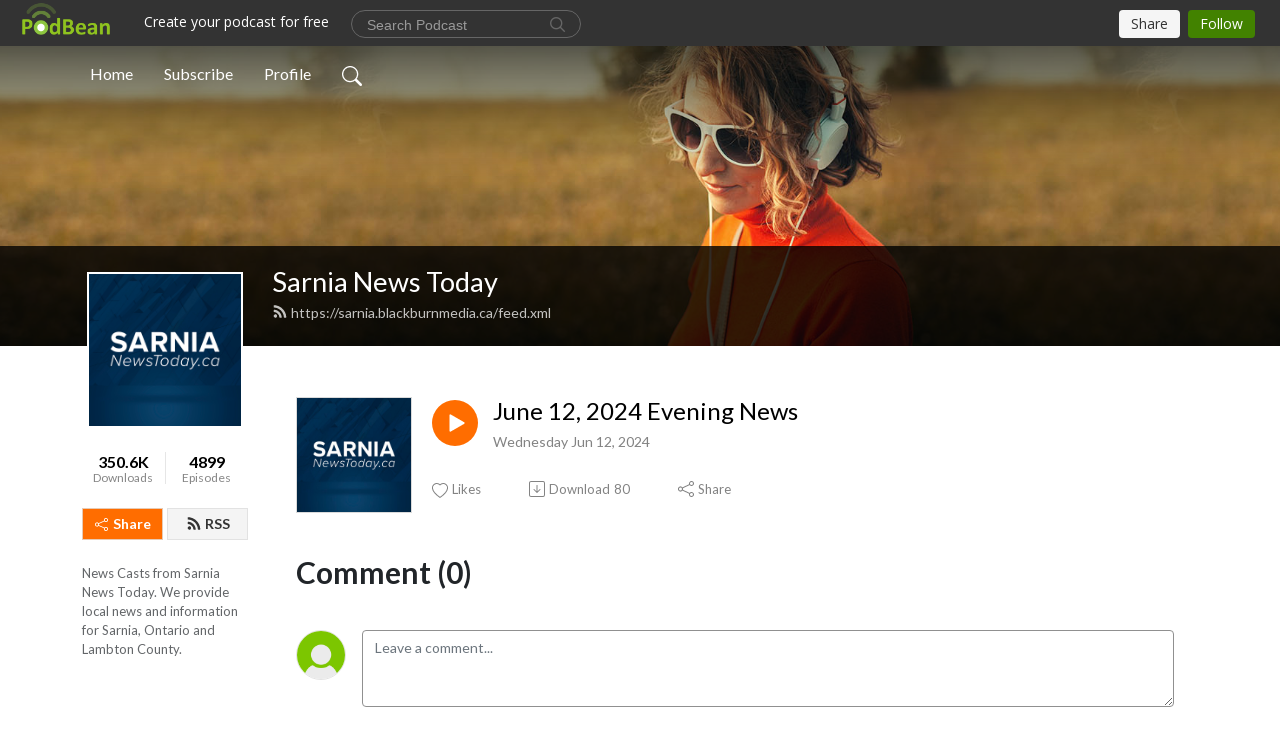

--- FILE ---
content_type: text/html; charset=UTF-8
request_url: https://sarnia.blackburnmedia.ca/e/june-12-2024-evening-news/
body_size: 8125
content:
<!DOCTYPE html>
<html  data-head-attrs=""  lang="en">
<head>
  <meta charset="UTF-8">
  <meta name="viewport" content="width=device-width, initial-scale=1.0">
  <meta name="mobile-web-app-capable" content="yes">
  <meta name="apple-mobile-web-app-status-bar-style" content="black">
  <meta name="theme-color" content="#ffffff">
  <link rel="stylesheet" href="https://cdnjs.cloudflare.com/ajax/libs/twitter-bootstrap/5.0.1/css/bootstrap.min.css" integrity="sha512-Ez0cGzNzHR1tYAv56860NLspgUGuQw16GiOOp/I2LuTmpSK9xDXlgJz3XN4cnpXWDmkNBKXR/VDMTCnAaEooxA==" crossorigin="anonymous" referrerpolicy="no-referrer" />
  <link rel="preconnect" href="https://fonts.googleapis.com">
  <link rel="preconnect" href="https://fonts.gstatic.com" crossorigin>
  <script type="module" crossorigin src="https://pbcdn1.podbean.com/fs1/user-site-dist/assets/index.eee367aa.js"></script>
    <link rel="modulepreload" href="https://pbcdn1.podbean.com/fs1/user-site-dist/assets/vendor.7a484e8a.js">
    <link rel="stylesheet" href="https://pbcdn1.podbean.com/fs1/user-site-dist/assets/index.d710f70e.css">
  <link rel="manifest" href="/user-site/manifest.webmanifest" crossorigin="use-credentials"><title>June 12, 2024 Evening News | Sarnia News Today</title><link rel="icon" href="https://www.podbean.com/favicon.ico"><link rel="apple-touch-icon" href="https://www.podbean.com/favicon.ico"><meta property="og:title" content="June 12, 2024 Evening News | Sarnia News Today"><meta property="og:image" content="https://d2bwo9zemjwxh5.cloudfront.net/image-logo/4275025/NewsToday-Podcast-Sarnia6nt2l_1200x628.jpg?s=c09bd47fe67c75e81f8e02c90bb11628&amp;e=jpg"><meta property="og:type" content="article"><meta property="og:url" content="https://sarnia.blackburnmedia.ca/e/june-12-2024-evening-news/"><meta property="og:description" content=""><meta name="description" content=""><meta name="twitter:card" content="player"><meta name="twitter:site" content="@podbeancom"><meta name="twitter:url" content="https://sarnia.blackburnmedia.ca/e/june-12-2024-evening-news/"><meta name="twitter:title" content="June 12, 2024 Evening News | Sarnia News Today"><meta name="twitter:description" content=""><meta name="twitter:image" content="https://d2bwo9zemjwxh5.cloudfront.net/image-logo/4275025/NewsToday-Podcast-Sarnia6nt2l_1200x628.jpg?s=c09bd47fe67c75e81f8e02c90bb11628&amp;e=jpg"><meta name="twitter:player" content="https://www.podbean.com/player-v2/?i=c8896-163e0b2&amp;square=1"><meta name="twitter:player:width" content="420"><meta name="twitter:player:height" content="420"><meta http-equiv="Content-Type" content="text/html; charset=UTF-8"><meta http-equiv="Content-Language" content="en-us"><meta name="generator" content="Podbean 3.2"><meta name="viewport" content="width=device-width, user-scalable=no, initial-scale=1.0, minimum-scale=1.0, maximum-scale=1.0"><meta name="author" content="PodBean Development"><meta name="Copyright" content="PodBean"><meta name="HandheldFriendly" content="True"><meta name="MobileOptimized" content="MobileOptimized"><meta name="robots" content="all"><meta name="twitter:app:id:googleplay" content="com.podbean.app.podcast"><meta name="twitter:app:id:ipad" content="973361050"><meta name="twitter:app:id:iphone" content="973361050"><meta name="twitter:app:name:googleplay" content="Podbean"><meta name="twitter:app:name:ipad" content="Podbean"><meta name="twitter:app:name:iphone" content="Podbean"><script type="application/ld+json">{"@context":"https://schema.org/","@type":"PodcastEpisode","url":"/e/june-12-2024-evening-news/","name":"June 12, 2024 Evening News","datePublished":"2024-06-12","description":"","associatedMedia":{"@type":"MediaObject","contentUrl":"https://mcdn.podbean.com/mf/web/55dam52d2d4neg5q/June12thevepodcst.mp3"},"partOfSeries":{"@type":"PodcastSeries","name":"Sarnia News Today","url":"https://sarnia.blackburnmedia.ca"}}</script><link type="application/rss+xml" rel="alternate" href="https://sarnia.blackburnmedia.ca/feed.xml" title="Sarnia News Today"><link rel="canonical" href="https://sarnia.blackburnmedia.ca/e/june-12-2024-evening-news/"><meta name="head:count" content="35"><link rel="modulepreload" crossorigin href="https://pbcdn1.podbean.com/fs1/user-site-dist/assets/episode.b1b57e63.js"><link rel="stylesheet" href="https://pbcdn1.podbean.com/fs1/user-site-dist/assets/episode.6d6d54b9.css"><link rel="modulepreload" crossorigin href="https://pbcdn1.podbean.com/fs1/user-site-dist/assets/HomeHeader.214c3166.js"><link rel="stylesheet" href="https://pbcdn1.podbean.com/fs1/user-site-dist/assets/HomeHeader.f51f4f51.css"><link rel="modulepreload" crossorigin href="https://pbcdn1.podbean.com/fs1/user-site-dist/assets/HeadEpisode.28968293.js"><link rel="stylesheet" href="https://pbcdn1.podbean.com/fs1/user-site-dist/assets/HeadEpisode.72529506.css">
</head>
<body  data-head-attrs="" >
  <div id="app" data-server-rendered="true"><div class="main-page main-style-light" style="--font:Lato,Helvetica,Arial,Verdana,sans-serif;--secondaryFont:Lato,Helvetica,Arial,Verdana,sans-serif;--playerColor:#ff6d00;--playerColorRGB:255,109,0;--homeHeaderTextColor:#ffffff;"><!----><div loginurl="https://www.podbean.com/site/user/login?return=https%253A%252F%252Fsarnia.blackburnmedia.ca%252Fe%252Fjune-12-2024-evening-news%252F&amp;rts=cabfd92c7f5e8c9612dd69c87ffc2fc2bce59c70" postname="june-12-2024-evening-news"><div class="theme-frontrow3 episode-detail d-flex flex-column h-100 navigation-transparent"><!--[--><div class="cc-navigation1 navigation" style="--navigationFontColor:#FFFFFF;--navigationBackgroundColor:#000000;"><nav class="navbar navbar-expand-lg"><div class="container justify-content-center"><div style="" class="nav-item search-icon list-unstyled"><button class="btn bg-transparent d-black d-lg-none border-0 nav-link text-dark px-2" type="button" title="Search"><svg xmlns="http://www.w3.org/2000/svg" width="20" height="20" fill="currentColor" class="bi bi-search" viewbox="0 0 16 16"><path d="M11.742 10.344a6.5 6.5 0 1 0-1.397 1.398h-.001c.03.04.062.078.098.115l3.85 3.85a1 1 0 0 0 1.415-1.414l-3.85-3.85a1.007 1.007 0 0 0-.115-.1zM12 6.5a5.5 5.5 0 1 1-11 0 5.5 5.5 0 0 1 11 0z"></path></svg></button></div><div class="h-search" style="display:none;"><input class="form-control shadow-sm rounded-pill border-0" title="Search" value="" type="text" placeholder="Search"><button type="button" class="btn bg-transparent border-0">Cancel</button></div><button class="navbar-toggler px-2" type="button" title="Navbar toggle" data-bs-toggle="collapse" data-bs-target="#navbarNav" aria-controls="navbarNav" aria-expanded="false" aria-label="Toggle navigation"><svg xmlns="http://www.w3.org/2000/svg" width="28" height="28" fill="currentColor" class="bi bi-list" viewbox="0 0 16 16"><path fill-rule="evenodd" d="M2.5 12a.5.5 0 0 1 .5-.5h10a.5.5 0 0 1 0 1H3a.5.5 0 0 1-.5-.5zm0-4a.5.5 0 0 1 .5-.5h10a.5.5 0 0 1 0 1H3a.5.5 0 0 1-.5-.5zm0-4a.5.5 0 0 1 .5-.5h10a.5.5 0 0 1 0 1H3a.5.5 0 0 1-.5-.5z"></path></svg></button><div class="collapse navbar-collapse" id="navbarNav"><ul class="navbar-nav" style=""><!--[--><li class="nav-item"><!--[--><a href="/" class="nav-link"><!--[-->Home<!--]--></a><!--]--></li><li class="nav-item"><!--[--><a target="_blank" rel="noopener noreferrer" class="nav-link" active-class="active" href="https://www.podbean.com/site/podcatcher/index/blog/mJoybxUyOuVj"><!--[-->Subscribe<!--]--></a><!--]--></li><li class="nav-item"><!--[--><a target="_blank" rel="noopener noreferrer" class="nav-link" active-class="active" href="https://www.podbean.com/user-2N0GzqUGEsEm"><!--[-->Profile<!--]--></a><!--]--></li><!--]--><!--[--><li style="" class="nav-item search-icon"><button class="btn bg-transparent border-0 nav-link" type="button" title="Search"><svg xmlns="http://www.w3.org/2000/svg" width="20" height="20" fill="currentColor" class="bi bi-search" viewbox="0 0 16 16"><path d="M11.742 10.344a6.5 6.5 0 1 0-1.397 1.398h-.001c.03.04.062.078.098.115l3.85 3.85a1 1 0 0 0 1.415-1.414l-3.85-3.85a1.007 1.007 0 0 0-.115-.1zM12 6.5a5.5 5.5 0 1 1-11 0 5.5 5.5 0 0 1 11 0z"></path></svg></button></li><!--]--></ul></div></div></nav></div><!----><!--]--><div class="common-content flex-shrink-0"><!--[--><!----><div class="cc-top-content home-header-bg"><div class="cover-panel"><div class="img"><img src="https://fastfs1.podbean.com/themes/FrontRow/images/detail_banner_v1.jpg" alt="Sarnia News Today"></div></div><div class="navbar-bg-mask"></div><div class="podcast-title-bg"><div class="container"><div class="row"><div class="col-12 col-lg-3 col-xl-2 d-none d-lg-block"> </div><div class="col-12 col-lg-9 col-xl-10"><div class="podcast-feed"><h1 class="text-break mb-md-1"><a href="/" class=""><!--[-->Sarnia News Today<!--]--></a></h1><p class="feed-link mb-2"><a class="text-decoration-none" href="https://sarnia.blackburnmedia.ca/feed.xml"><svg t="1625731275538" class="icon icon-rss" fill="currentColor" viewbox="0 0 1024 1024" version="1.1" xmlns="http://www.w3.org/2000/svg" p-id="11610" width="16" height="16"><path d="M329.143 768q0 45.714-32 77.714t-77.714 32-77.715-32-32-77.714 32-77.714 77.715-32 77.714 32 32 77.714z m292.571 70.286q1.143 16-9.714 27.428-10.286 12-26.857 12H508q-14.286 0-24.571-9.428T472 844.57q-12.571-130.857-105.429-223.714T142.857 515.43q-14.286-1.143-23.714-11.429t-9.429-24.571v-77.143q0-16.572 12-26.857 9.715-9.715 24.572-9.715h2.857q91.428 7.429 174.857 46T472 515.43q65.143 64.571 103.714 148t46 174.857z m292.572 1.143q1.143 15.428-10.286 26.857-10.286 11.428-26.286 11.428H796q-14.857 0-25.429-10T759.43 843.43Q752.57 720.57 701.714 610T569.43 418t-192-132.286T144 227.43q-14.286-0.572-24.286-11.143t-10-24.857v-81.715q0-16 11.429-26.285 10.286-10.286 25.143-10.286H148q149.714 7.428 286.571 68.571t243.143 168q106.857 106.286 168 243.143t68.572 286.572z" p-id="11611"></path></svg> https://sarnia.blackburnmedia.ca/feed.xml</a></p></div></div></div></div></div></div><!--]--><div class="container"><div class="row"><div class="col-12 col-lg-3 col-xl-2"><div class="left-side-panel"><div class="side-panel-content"><div class="text-center"><img class="podcast-logo" src="https://pbcdn1.podbean.com/imglogo/image-logo/4275025/NewsToday-Podcast-Sarnia6nt2l.jpg" alt="Sarnia News Today"></div><div class="download-episodes d-flex justify-content-around pt-4"><div class="download-data text-center"><p title="350641" class="number fw-bold mb-0">350.6K</p><p class="data-title fs-12 mb-0">Downloads</p></div><div class="line"></div><div class="episode-data text-center"><p title="4899" class="number fw-bold mb-0">4899</p><p class="data-title fs-12 mb-0">Episodes</p></div></div><div class="row gx-1 share-rss justify-content-between pt-4"><div class="col"><a class="btn btn-share fs-14 fw-bolder text-white" href="javascript:void(0);"><svg xmlns="http://www.w3.org/2000/svg" width="16" height="16" fill="currentColor" class="bi bi-share" viewbox="0 0 16 16"><path d="M13.5 1a1.5 1.5 0 1 0 0 3 1.5 1.5 0 0 0 0-3zM11 2.5a2.5 2.5 0 1 1 .603 1.628l-6.718 3.12a2.499 2.499 0 0 1 0 1.504l6.718 3.12a2.5 2.5 0 1 1-.488.876l-6.718-3.12a2.5 2.5 0 1 1 0-3.256l6.718-3.12A2.5 2.5 0 0 1 11 2.5zm-8.5 4a1.5 1.5 0 1 0 0 3 1.5 1.5 0 0 0 0-3zm11 5.5a1.5 1.5 0 1 0 0 3 1.5 1.5 0 0 0 0-3z"></path></svg> Share</a></div><div class="col"><a class="btn btn-rss fs-14 fw-bolder" href="https://www.podbean.com/site/podcatcher/index/blog/mJoybxUyOuVj"><svg t="1625731275538" class="icon icon-rss" fill="currentColor" viewbox="0 0 1024 1024" version="1.1" xmlns="http://www.w3.org/2000/svg" p-id="11610" width="16" height="16"><path d="M329.143 768q0 45.714-32 77.714t-77.714 32-77.715-32-32-77.714 32-77.714 77.715-32 77.714 32 32 77.714z m292.571 70.286q1.143 16-9.714 27.428-10.286 12-26.857 12H508q-14.286 0-24.571-9.428T472 844.57q-12.571-130.857-105.429-223.714T142.857 515.43q-14.286-1.143-23.714-11.429t-9.429-24.571v-77.143q0-16.572 12-26.857 9.715-9.715 24.572-9.715h2.857q91.428 7.429 174.857 46T472 515.43q65.143 64.571 103.714 148t46 174.857z m292.572 1.143q1.143 15.428-10.286 26.857-10.286 11.428-26.286 11.428H796q-14.857 0-25.429-10T759.43 843.43Q752.57 720.57 701.714 610T569.43 418t-192-132.286T144 227.43q-14.286-0.572-24.286-11.143t-10-24.857v-81.715q0-16 11.429-26.285 10.286-10.286 25.143-10.286H148q149.714 7.428 286.571 68.571t243.143 168q106.857 106.286 168 243.143t68.572 286.572z" p-id="11611"></path></svg> RSS</a></div></div><p class="podcast-description fs-13 pt-4 pb-lg-5" style="">News Casts from Sarnia News Today. We provide local news and information for Sarnia, Ontario and Lambton County.</p></div></div></div><div class="col-12 col-lg-9 col-xl-10"><!----><!--[--><!----><div><div class="container list-container"><!--[--><h2 class="text-center cc-episode-title">Episodes</h2><!--]--><div class="episode-list-type-list row row-cols-1 row-cols-md-4 pt-4 g-4 mt-0 episode-content cc-episode-list"><!--[--><div class="col6 mt-0 card bg-transparent border-0 d-md-flex list"><div class="episode-logo position-relative" href="javascript:void(0)"><div class="e-logo"><img class="object-fit-cover" width="300" height="300" alt="June 12, 2024 Evening News" src="https://pbcdn1.podbean.com/imglogo/image-logo/4275025/NewsToday-Podcast-Sarnia6nt2l_300x300.jpg" loading="lazy"></div><p class="e-l-date"><!----><span class="episode-date">Wednesday Jun 12, 2024</span></p><div class="hover-bg"></div><div class="play-bg position-absolute d-flex align-items-center justify-content-center"><button type="button" class="btn btn-link play-button" title="Play June 12, 2024 Evening News"><span class="play-button-bg"><svg t="1622017593702" class="icon icon-play" fill="currentColor" viewbox="0 0 1024 1024" version="1.1" xmlns="http://www.w3.org/2000/svg" p-id="12170" width="30" height="30"><path d="M844.704269 475.730473L222.284513 116.380385a43.342807 43.342807 0 0 0-65.025048 37.548353v718.692951a43.335582 43.335582 0 0 0 65.025048 37.541128l622.412531-359.342864a43.357257 43.357257 0 0 0 0.007225-75.08948z" fill="" p-id="12171"></path></svg></span></button></div></div><div class="card-body position-relative"><div class="card-body-button-title"><button type="button" class="btn btn-link play-button e-r-play-button" title="Play June 12, 2024 Evening News"><span class="play-button-bg"><svg t="1622017593702" class="icon icon-play" fill="currentColor" viewbox="0 0 1024 1024" version="1.1" xmlns="http://www.w3.org/2000/svg" p-id="12170" width="30" height="30"><path d="M844.704269 475.730473L222.284513 116.380385a43.342807 43.342807 0 0 0-65.025048 37.548353v718.692951a43.335582 43.335582 0 0 0 65.025048 37.541128l622.412531-359.342864a43.357257 43.357257 0 0 0 0.007225-75.08948z" fill="" p-id="12171"></path></svg></span></button><div class="right-title-date"><h2 class="card-title e-title text-truncate"><a aria-current="page" href="/e/june-12-2024-evening-news/" class="router-link-active router-link-exact-active text-decoration-none text-truncate"><!--[-->June 12, 2024 Evening News<!--]--></a></h2><p class="r-t-date text-gray"><!----><span class="episode-date">Wednesday Jun 12, 2024</span></p></div></div><p class="e-date text-gray"><!----><span class="episode-date">Wednesday Jun 12, 2024</span></p><div class="episode-description"><p class="e-description text-two-line card-text"></p></div><div class="cc-post-toolbar"><ul class="list-unstyled d-flex mb-0 row gx-5 p-0"><li class="col-auto"><button class="border-0 p-0 bg-transparent row gx-1 align-items-center" title="Likes"><svg xmlns="http://www.w3.org/2000/svg" width="16" height="16" fill="currentColor" class="bi bi-heart col-auto icon-like" viewbox="0 0 16 16"><path d="m8 2.748-.717-.737C5.6.281 2.514.878 1.4 3.053c-.523 1.023-.641 2.5.314 4.385.92 1.815 2.834 3.989 6.286 6.357 3.452-2.368 5.365-4.542 6.286-6.357.955-1.886.838-3.362.314-4.385C13.486.878 10.4.28 8.717 2.01L8 2.748zM8 15C-7.333 4.868 3.279-3.04 7.824 1.143c.06.055.119.112.176.171a3.12 3.12 0 0 1 .176-.17C12.72-3.042 23.333 4.867 8 15z"></path></svg><span class="text-gray col-auto item-name">Likes</span><!----></button></li><li class="col-auto"><a class="border-0 p-0 bg-transparent row gx-1 align-items-center" href="https://www.podbean.com/media/share/pb-c8896-163e0b2?download=1" target="_blank" title="Download"><svg xmlns="http://www.w3.org/2000/svg" width="16" height="16" fill="currentColor" class="bi bi-arrow-down-square col-auto" viewbox="0 0 16 16"><path fill-rule="evenodd" d="M15 2a1 1 0 0 0-1-1H2a1 1 0 0 0-1 1v12a1 1 0 0 0 1 1h12a1 1 0 0 0 1-1V2zM0 2a2 2 0 0 1 2-2h12a2 2 0 0 1 2 2v12a2 2 0 0 1-2 2H2a2 2 0 0 1-2-2V2zm8.5 2.5a.5.5 0 0 0-1 0v5.793L5.354 8.146a.5.5 0 1 0-.708.708l3 3a.5.5 0 0 0 .708 0l3-3a.5.5 0 0 0-.708-.708L8.5 10.293V4.5z"></path></svg><span class="text-gray col-auto item-name">Download</span><span class="text-gray col-auto">80</span></a></li><li class="col-auto"><button class="border-0 p-0 bg-transparent row gx-1 align-items-center" title="Share" data-bs-toggle="modal" data-bs-target="#shareModal"><svg xmlns="http://www.w3.org/2000/svg" width="16" height="16" fill="currentColor" class="bi bi-share col-auto" viewbox="0 0 16 16"><path d="M13.5 1a1.5 1.5 0 1 0 0 3 1.5 1.5 0 0 0 0-3zM11 2.5a2.5 2.5 0 1 1 .603 1.628l-6.718 3.12a2.499 2.499 0 0 1 0 1.504l6.718 3.12a2.5 2.5 0 1 1-.488.876l-6.718-3.12a2.5 2.5 0 1 1 0-3.256l6.718-3.12A2.5 2.5 0 0 1 11 2.5zm-8.5 4a1.5 1.5 0 1 0 0 3 1.5 1.5 0 0 0 0-3zm11 5.5a1.5 1.5 0 1 0 0 3 1.5 1.5 0 0 0 0-3z"></path></svg><span class="text-gray item-name col-auto">Share</span></button></li></ul></div></div></div><!--]--></div><!----></div></div><!--]--><!----><div class="episode-detail-bottom container"><div class="pb-2 pt-4"><div class="cc-comments"><div class="comment-title">Comment (0) </div><!----><div class="content empty-content text-center"><svg xmlns="http://www.w3.org/2000/svg" width="16" height="16" fill="currentColor" class="bi bi-chat-left-text" viewbox="0 0 16 16"><path d="M14 1a1 1 0 0 1 1 1v8a1 1 0 0 1-1 1H4.414A2 2 0 0 0 3 11.586l-2 2V2a1 1 0 0 1 1-1h12zM2 0a2 2 0 0 0-2 2v12.793a.5.5 0 0 0 .854.353l2.853-2.853A1 1 0 0 1 4.414 12H14a2 2 0 0 0 2-2V2a2 2 0 0 0-2-2H2z"></path><path d="M3 3.5a.5.5 0 0 1 .5-.5h9a.5.5 0 0 1 0 1h-9a.5.5 0 0 1-.5-.5zM3 6a.5.5 0 0 1 .5-.5h9a.5.5 0 0 1 0 1h-9A.5.5 0 0 1 3 6zm0 2.5a.5.5 0 0 1 .5-.5h5a.5.5 0 0 1 0 1h-5a.5.5 0 0 1-.5-.5z"></path></svg><p class="pt-3">No comments yet. Be the first to say something!</p></div></div></div></div></div></div></div></div><!--[--><footer class="cc-footer1 footer mt-auto" style="--footerFontColor:#ffffff;--footerBackgroundColor:#000000;"><div class="container p-0 d-sm-flex justify-content-sm-between align-items-center flex-row-reverse"><ul class="row gx-4 social-icon-content list-unstyled d-flex justify-content-md-start justify-content-center mb-0"><!----><!----><!----><!----><!----></ul><div class="right-content"><p class="mb-0 pt-2">Copyright 2019 All rights reserved.</p><p class="by">Podcast Powered By <a href="https://www.podbean.com" target="_blank" rel="noopener noreferrer">Podbean</a></p></div></div></footer><div class="after-footer"></div><!----><!--]--></div></div><!----><!----><!----><div style="display:none;">Version: 20241125</div></div></div>

<script>window.__INITIAL_STATE__="{\"store\":{\"baseInfo\":{\"podcastTitle\":\"Sarnia News Today\",\"slug\":\"SarniaLocalNews\",\"podcastDescription\":\"News Casts from Sarnia News Today. We provide local news and information for Sarnia, Ontario and Lambton County.\",\"podcastLogo\":\"https:\u002F\u002Fpbcdn1.podbean.com\u002Fimglogo\u002Fimage-logo\u002F4275025\u002FNewsToday-Podcast-Sarnia6nt2l.jpg\",\"podcastShareLogo\":\"https:\u002F\u002Fd2bwo9zemjwxh5.cloudfront.net\u002Fimage-logo\u002F4275025\u002FNewsToday-Podcast-Sarnia6nt2l_1200x628.jpg?s=c09bd47fe67c75e81f8e02c90bb11628&e=jpg\",\"podcastUrl\":\"https:\u002F\u002Fsarnia.blackburnmedia.ca\",\"podcastCanSearched\":true,\"feedUrl\":\"https:\u002F\u002Fsarnia.blackburnmedia.ca\u002Ffeed.xml\",\"theme\":\"frontrow3\",\"podcastDeepLink\":\"https:\u002F\u002Fwww.podbean.com\u002Fpw\u002Fpbblog-a5k9p-413b51?from=usersite\",\"removePodbeanBranding\":\"no\",\"brandingLogo\":null,\"timeZone\":{\"timeZoneId\":5,\"gmtAdjustment\":\"GMT-08:00\",\"useDaylightTime\":1,\"value\":-8,\"text\":\"(GMT-08:00) Pacific Time (US & Canada)\",\"daylightStartTime\":\"Second Sunday Of March +2 Hours\",\"daylightEndTime\":\"First Sunday Of November +2 Hours\",\"timezone\":\"America\u002FLos_Angeles\"},\"podcastDownloads\":350641,\"totalEpisodes\":4899,\"showComments\":true,\"iOSAppDownloadLink\":null,\"customizeCssUrl\":null,\"androidAppDownloadLink\":null,\"showPostShare\":true,\"showLike\":true,\"author\":\"Blackburn Media\",\"enableEngagementStats\":true,\"shareEmbedLink\":\"https:\u002F\u002Fadmin5.podbean.com\u002Fembed.html?id=pbblog-a5k9p-413b51-playlist\",\"language\":\"en\",\"sensitivitySessionExpireTime\":3600,\"podcastApps\":[{\"name\":\"Apple Podcasts\",\"link\":\"https:\u002F\u002Fpodcasts.apple.com\u002Fus\u002Fpodcast\u002Fsarnia-news-today\u002Fid1453699725\",\"image\":\"https:\u002F\u002Fpbcdn1.podbean.com\u002Ffs1\u002Fsite\u002Fimages\u002Fadmin5\u002Fapple-podcast.png\",\"title\":null},{\"name\":\"Podbean App\",\"link\":\"https:\u002F\u002Fwww.podbean.com\u002Fpw\u002Fpbblog-a5k9p-413b51?from=usersite\",\"image\":\"https:\u002F\u002Fpbcdn1.podbean.com\u002Ffs1\u002Fsite\u002Fimages\u002Fadmin5\u002Fpodbean-app.png\",\"title\":null},{\"name\":\"Spotify\",\"link\":\"https:\u002F\u002Fopen.spotify.com\u002Fshow\u002F2QnZOAuOpUw7xBmUapnu6D\",\"image\":\"https:\u002F\u002Fpbcdn1.podbean.com\u002Ffs1\u002Fsite\u002Fimages\u002Fadmin5\u002Fspotify.png\",\"title\":null},{\"name\":\"Amazon Music\",\"link\":\"https:\u002F\u002Fmusic.amazon.com\u002Fpodcasts\u002Feb552e71-c23b-43dd-910f-8e368da59296\",\"image\":\"https:\u002F\u002Fpbcdn1.podbean.com\u002Ffs1\u002Fsite\u002Fimages\u002Fadmin5\u002FAmazonMusic.png\",\"title\":null},{\"name\":\"TuneIn + Alexa\",\"link\":\"https:\u002F\u002Ftunein.com\u002Fpodcasts\u002FNews--Politics-Podcasts\u002FSarnia-Lambton-News-p1356965\u002F\",\"image\":\"https:\u002F\u002Fpbcdn1.podbean.com\u002Ffs1\u002Fsite\u002Fimages\u002Fadmin5\u002Ftunein.png\",\"title\":null},{\"name\":\"iHeartRadio\",\"link\":\"https:\u002F\u002Fiheart.com\u002Fpodcast\u002F70625213\u002F\",\"image\":\"https:\u002F\u002Fpbcdn1.podbean.com\u002Ffs1\u002Fsite\u002Fimages\u002Fadmin5\u002FiHeartRadio.png\",\"title\":null},{\"name\":\"PlayerFM\",\"link\":\"https:\u002F\u002Fplayer.fm\u002Fseries\u002Fsarnia-lambton-news-podcast\",\"image\":\"https:\u002F\u002Fpbcdn1.podbean.com\u002Ffs1\u002Fsite\u002Fimages\u002Fadmin5\u002FPlayerFM.png\",\"title\":null},{\"name\":\"Listen Notes\",\"link\":\"https:\u002F\u002Fwww.listennotes.com\u002Fpodcasts\u002Fsarnia-lambton-news-podcast-sarnia-local-news-Z4UKk0AdzDy\u002F\",\"image\":\"https:\u002F\u002Fpbcdn1.podbean.com\u002Ffs1\u002Fsite\u002Fimages\u002Fadmin5\u002FListenNotes.png\",\"title\":null},{\"name\":\"Podchaser\",\"link\":\"https:\u002F\u002Fwww.podchaser.com\u002Fpodcasts\u002Fsarnia-news-today-823478\",\"image\":\"https:\u002F\u002Fpbcdn1.podbean.com\u002Ffs1\u002Fsite\u002Fimages\u002Fadmin5\u002FPodchaser.webp\",\"title\":null},{\"name\":\"BoomPlay\",\"link\":\"https:\u002F\u002Fwww.boomplaymusic.com\u002Fpodcasts\u002F96265\",\"image\":\"https:\u002F\u002Fpbcdn1.podbean.com\u002Ffs1\u002Fsite\u002Fimages\u002Fadmin5\u002FBoomPlay.png\",\"title\":null}],\"components\":{\"base\":[{\"id\":\"MainStyle\",\"val\":\"light\"},{\"id\":\"Font\",\"val\":\"Lato\"},{\"id\":\"SecondaryFont\",\"val\":\"Lato\"},{\"id\":\"PlayerColor\",\"val\":\"#ff6d00\"},{\"id\":\"PlayerStyle\",\"val\":\"player1\"},{\"id\":\"PlayerWave\",\"val\":\"show\"},{\"id\":\"Favicon\",\"val\":null},{\"id\":\"CookiesNotice\",\"val\":\"hide\"},{\"id\":\"CookiesNoticeContent\",\"val\":\"\u003Ch4\u003ECookies Notice\u003C\u002Fh4\u003E\u003Cp\u003EThis website uses cookies to improve your experience while you navigate through the website. By using our website you agree to our use of cookies.\u003C\u002Fp\u003E\"},{\"id\":\"EpisodePageCustomizeComponent\",\"val\":\"hide\"}],\"home-header\":[{\"id\":\"HomeHeaderTextColor\",\"val\":\"#ffffff\"},{\"id\":\"BackgroundImage\",\"val\":\"https:\u002F\u002Ffastfs1.podbean.com\u002Fthemes\u002FFrontRow\u002Fimages\u002Fdetail_banner_v1.jpg\"},{\"id\":\"BackgroundImageForMobile\",\"val\":null}],\"episode-list\":[{\"id\":\"EpisodeListType\",\"val\":\"list\"},{\"id\":\"EpisodesPerPage\",\"val\":10},{\"id\":\"EpisodeStats\",\"val\":\"show\"}],\"navigation\":[{\"id\":\"NavigationFontColor\",\"val\":\"#FFFFFF\"},{\"id\":\"NavigationBackgroundColor\",\"val\":\"#000000\"},{\"id\":\"NavigationSearch\",\"val\":\"show\"},{\"id\":\"NavigationLinks\",\"val\":[{\"id\":\"Home\",\"type\":\"Link\",\"value\":\"\u002F\",\"text\":\"Home\",\"subitems\":[]},{\"id\":\"Subscribe\",\"type\":\"Link\",\"value\":\"https:\u002F\u002Fwww.podbean.com\u002Fsite\u002Fpodcatcher\u002Findex\u002Fblog\u002FmJoybxUyOuVj\",\"text\":\"Subscribe\",\"subitems\":[]},{\"id\":\"Profile\",\"type\":\"Link\",\"value\":\"https:\u002F\u002Fwww.podbean.com\u002Fuser-2N0GzqUGEsEm\",\"text\":\"Profile\",\"subitems\":[]}]}],\"footer\":[{\"id\":\"FooterType\",\"val\":\"Footer1\"},{\"id\":\"FooterFontColor\",\"val\":\"#ffffff\"},{\"id\":\"FooterBackgroundColor\",\"val\":\"#000000\"},{\"id\":\"FooterCopyright\",\"val\":\"Copyright 2019 All rights reserved.\"},{\"id\":\"SocialMediaLinks\",\"val\":{\"facebook_username\":\"\",\"twitter_username\":\"\",\"instagram_username\":\"\",\"youtube_username\":\"\",\"linkedin_username\":\"\"}}],\"customize-container1\":[],\"customize-container2\":[]},\"allLinks\":[],\"mainStylesDefaultSettings\":null,\"defaultCustomizeComponents\":null,\"scripts\":[],\"metas\":null,\"appConfig\":{\"package\":\"com.podbean.app.podcast\",\"app_store_id\":973361050,\"app_name\":\"Podbean\",\"scheme\":\"podbean\"},\"customizeCss\":null,\"canEditCss\":null,\"enableJsCodeInCustomizeContent\":false,\"enabledIframeCodeInCustomizeContent\":true,\"sectionMaxCount\":10,\"enableEditorLink\":true,\"enableEditCookiesNotice\":true,\"siteRedirectToFeed\":false,\"podcatcherRssUrl\":\"https:\u002F\u002Fwww.podbean.com\u002Fsite\u002Fpodcatcher\u002Findex\u002Fblog\u002FmJoybxUyOuVj\",\"showFeed\":true,\"showTopBar\":true,\"enableWebSiteLike\":true,\"organizationName\":null,\"organizationPageLink\":null},\"backToListUrl\":\"\u002F\",\"tinymceLoaded\":false,\"listEpisodes\":[],\"userLikedEpisodes\":[],\"userLikeCheckedEpisodes\":[],\"topBarIframeLoaded\":false,\"listTotalCount\":0,\"listTotalPage\":0,\"listPage\":0,\"listType\":\"all\",\"listValue\":\"\",\"listName\":\"\",\"pageLoading\":false,\"apiBaseUrl\":\"http:\u002F\u002Fsarnia.blackburnmedia.ca\",\"apiV2BaseUrl\":\"\",\"apiCommonParams\":{\"t\":\"697aae94\",\"clientSignature\":\"95008f658b7f636f8ee69dc5375cbd7e\",\"u\":null,\"customizing\":null},\"apiCommonHeaders\":{},\"comments\":[],\"commentsTotalCount\":0,\"commentsTotalPage\":0,\"commentsPage\":1,\"commentEpisodeId\":\"pb23322802-c8896\",\"episode\":{\"id\":\"pb23322802\",\"idTag\":\"c8896\",\"title\":\"June 12, 2024 Evening News\",\"logo\":\"https:\u002F\u002Fpbcdn1.podbean.com\u002Fimglogo\u002Fimage-logo\u002F4275025\u002FNewsToday-Podcast-Sarnia6nt2l_300x300.jpg\",\"shareLogo\":\"https:\u002F\u002Fd2bwo9zemjwxh5.cloudfront.net\u002Fimage-logo\u002F4275025\u002FNewsToday-Podcast-Sarnia6nt2l_1200x628.jpg?s=c09bd47fe67c75e81f8e02c90bb11628&e=jpg\",\"largeLogo\":\"https:\u002F\u002Fpbcdn1.podbean.com\u002Fimglogo\u002Fimage-logo\u002F4275025\u002FNewsToday-Podcast-Sarnia6nt2l.jpg\",\"previewContent\":null,\"content\":\"\",\"publishTimestamp\":1718226866,\"duration\":228,\"mediaUrl\":\"https:\u002F\u002Fmcdn.podbean.com\u002Fmf\u002Fweb\u002F55dam52d2d4neg5q\u002FJune12thevepodcst.mp3\",\"mediaType\":\"audio\u002Fmpeg\",\"shareLink\":\"https:\u002F\u002Fadmin5.podbean.com\u002Fembed.html?id=pb-c8896-163e0b2\",\"likedCount\":0,\"deepLink\":\"https:\u002F\u002Fwww.podbean.com\u002Few\u002Fpb-c8896-163e0b2\",\"transcriptUrl\":null,\"permalink\":\"\u002Fe\u002Fjune-12-2024-evening-news\u002F\",\"downloadLink\":\"https:\u002F\u002Fwww.podbean.com\u002Fmedia\u002Fshare\u002Fpb-c8896-163e0b2?download=1\",\"fallbackResource\":null,\"fallbackResourceMimetype\":null,\"downloadCount\":80,\"status\":\"publish\",\"hasMoreContent\":false,\"chaptersUrl\":null,\"explicit\":false},\"episodeShareLink\":null,\"deepLink\":\"https:\u002F\u002Fwww.podbean.com\u002Few\u002Fpb-c8896-163e0b2\",\"playlist\":{\"episodes\":[],\"current\":0,\"start\":0,\"stop\":0,\"playing\":true,\"playerLoading\":true,\"playbackRate\":1,\"playbackRateIndex\":1,\"volume\":1},\"toasts\":[],\"confirm\":null,\"customizeEditorFormZIndex\":999,\"lastRequestTime\":null,\"validateChangesOnBeforeunload\":true,\"windowWidth\":1000,\"VITE_FS1_CDN_URL_PREFIX\":\"https:\u002F\u002Fpbcdn1.podbean.com\u002Ffs1\",\"reloadStats\":false,\"userIdEncrypted\":null,\"userProfilePicture\":null,\"username\":null,\"isVerified\":false,\"loadUserInfo\":false,\"loginUrl\":\"https:\u002F\u002Fwww.podbean.com\u002Fsite\u002Fuser\u002Flogin?return=https%253A%252F%252Fsarnia.blackburnmedia.ca%252Fe%252Fjune-12-2024-evening-news%252F&rts=cabfd92c7f5e8c9612dd69c87ffc2fc2bce59c70\",\"recaptchaV3Loaded\":false,\"recaptchaV2Loaded\":false,\"likesLoaded\":false,\"commentLikeMap\":{},\"commentOffset\":0,\"widgetCommentsLoaded\":false},\"episode\":{\"id\":\"pb23322802\",\"idTag\":\"c8896\",\"title\":\"June 12, 2024 Evening News\",\"logo\":\"https:\u002F\u002Fpbcdn1.podbean.com\u002Fimglogo\u002Fimage-logo\u002F4275025\u002FNewsToday-Podcast-Sarnia6nt2l_300x300.jpg\",\"shareLogo\":\"https:\u002F\u002Fd2bwo9zemjwxh5.cloudfront.net\u002Fimage-logo\u002F4275025\u002FNewsToday-Podcast-Sarnia6nt2l_1200x628.jpg?s=c09bd47fe67c75e81f8e02c90bb11628&e=jpg\",\"largeLogo\":\"https:\u002F\u002Fpbcdn1.podbean.com\u002Fimglogo\u002Fimage-logo\u002F4275025\u002FNewsToday-Podcast-Sarnia6nt2l.jpg\",\"previewContent\":null,\"content\":\"\",\"publishTimestamp\":1718226866,\"duration\":228,\"mediaUrl\":\"https:\u002F\u002Fmcdn.podbean.com\u002Fmf\u002Fweb\u002F55dam52d2d4neg5q\u002FJune12thevepodcst.mp3\",\"mediaType\":\"audio\u002Fmpeg\",\"shareLink\":\"https:\u002F\u002Fadmin5.podbean.com\u002Fembed.html?id=pb-c8896-163e0b2\",\"likedCount\":0,\"deepLink\":\"https:\u002F\u002Fwww.podbean.com\u002Few\u002Fpb-c8896-163e0b2\",\"transcriptUrl\":null,\"permalink\":\"\u002Fe\u002Fjune-12-2024-evening-news\u002F\",\"downloadLink\":\"https:\u002F\u002Fwww.podbean.com\u002Fmedia\u002Fshare\u002Fpb-c8896-163e0b2?download=1\",\"fallbackResource\":null,\"fallbackResourceMimetype\":null,\"downloadCount\":80,\"status\":\"publish\",\"hasMoreContent\":false,\"chaptersUrl\":null,\"explicit\":false},\"loginUrl\":\"https:\u002F\u002Fwww.podbean.com\u002Fsite\u002Fuser\u002Flogin?return=https%253A%252F%252Fsarnia.blackburnmedia.ca%252Fe%252Fjune-12-2024-evening-news%252F&rts=cabfd92c7f5e8c9612dd69c87ffc2fc2bce59c70\"}"</script>
  
  <script src="https://cdnjs.cloudflare.com/ajax/libs/bootstrap/5.0.2/js/bootstrap.bundle.min.js" integrity="sha512-72WD92hLs7T5FAXn3vkNZflWG6pglUDDpm87TeQmfSg8KnrymL2G30R7as4FmTwhgu9H7eSzDCX3mjitSecKnw==" crossorigin="anonymous" referrerpolicy="no-referrer"></script>
</body>
</html>
